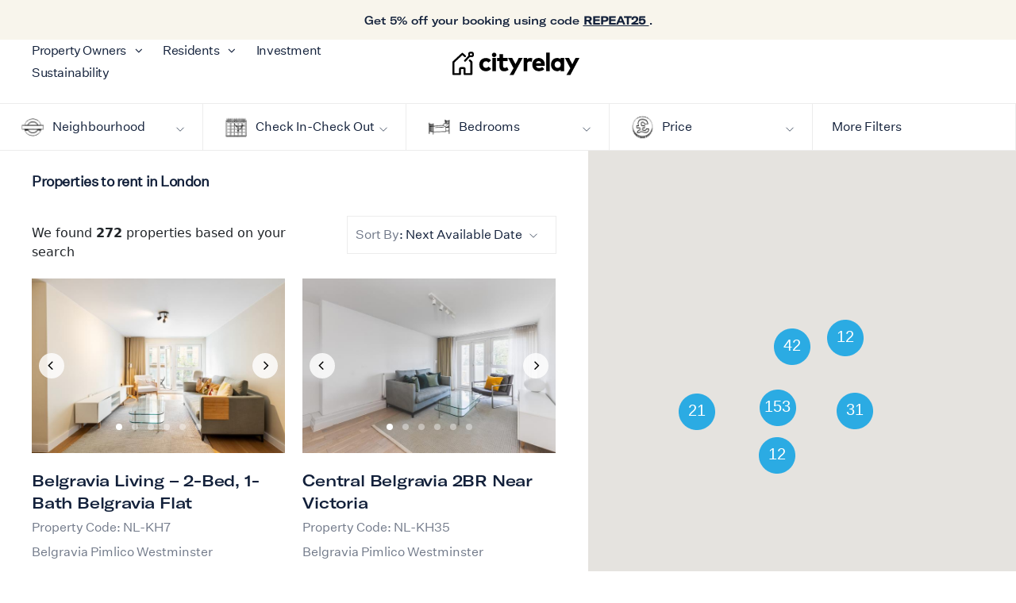

--- FILE ---
content_type: text/html; charset=utf-8
request_url: https://stay.cityrelay.com/property-details?listing_id=1498
body_size: 798
content:
<!doctype html>
<html lang="en">

<head>
    <meta charset="utf-8">
    <title>Flats, Studios & Houses to Rent in London & Paris - City Relay</title>
    <style type="text/css">@font-face{font-family:'Material Icons';font-style:normal;font-weight:400;src:url(https://fonts.gstatic.com/s/materialicons/v94/flUhRq6tzZclQEJ-Vdg-IuiaDsNcIhQ8tQ.woff2) format('woff2');}.material-icons{font-family:'Material Icons';font-weight:normal;font-style:normal;font-size:24px;line-height:1;letter-spacing:normal;text-transform:none;display:inline-block;white-space:nowrap;word-wrap:normal;direction:ltr;-webkit-font-feature-settings:'liga';-webkit-font-smoothing:antialiased;}</style>
    <link rel="stylesheet" href="https://maxcdn.bootstrapcdn.com/font-awesome/4.7.0/css/font-awesome.min.css">
    <link rel="stylesheet" href="https://cdnjs.cloudflare.com/ajax/libs/font-awesome/4.7.0/css/font-awesome.min.css">
    <base href="/">

    <meta name="description" content="Find beautiful flats and houses to rent in London &amp; Paris for short or long term. Largest selection of fully furnished and aesthetically designed properties.">
    <meta property="og:type" content="website"/>
    <meta property="og:url" content="https://stay.cityrelay.com/"/>
    <meta property="og:title" content="Flats, Studios &amp; Houses to Rent in London &amp; Paris - City Relay"/>
    <meta property="og:image" content="https://cityrelay.com/static/33aca964d2a5c784fa381358f2f2b9f6/5a1ae/Homepage-Masthead%402x-scaled.jpg"/>
    <meta property="og:description" content="Find beautiful flats and houses to rent in London &amp; Paris for short or long term. Largest selection of fully furnished and aesthetically designed properties."/>


    <meta name="viewport" content="width=device-width, initial-scale=1">
    <link rel="icon" type="image/x-icon" href="favicon.ico">
    <!-- Start of HubSpot Embed Code -->
    <script type="text/javascript" id="hs-script-loader" async="" defer="" src="//js.hs-scripts.com/7026924.js"></script>
    <!-- End of HubSpot Embed Code -->


    <!-- Google Tag Manager -->
    <script>
        (function(w, d, s, l, i) {
            w[l] = w[l] || [];
            w[l].push({
                'gtm.start': new Date().getTime(),
                event: 'gtm.js'
            });
            var f = d.getElementsByTagName(s)[0],
                j = d.createElement(s),
                dl = l != 'dataLayer' ? '&l=' + l : '';
            j.async = true;
            j.src =
                'https://www.googletagmanager.com/gtm.js?id=' + i + dl;
            f.parentNode.insertBefore(j, f);
        })(window, document, 'script', 'dataLayer', 'GTM-K6TCDLH');
    </script>
    <!-- End Google Tag Manager -->
<link rel="stylesheet" href="styles.eac97e8713615d1f69d4.css"></head>

<body>
    <noscript><iframe src="https://www.googletagmanager.com/ns.html?id=GTM-K6TCDLH"
    height="0" width="0" style="display:none;visibility:hidden"></iframe></noscript>
    <app-root></app-root>
<script src="runtime.0e49e2b53282f40c8925.js" defer=""></script><script src="polyfills.4add1f79850b6b9d92a6.js" defer=""></script><script src="main.0fee997ab8e0ec33666d.js" defer=""></script></body>

</html>

--- FILE ---
content_type: image/svg+xml
request_url: https://stay.cityrelay.com/assets/img/faqs-illustration-1.svg
body_size: 23906
content:
<svg width="224" height="176" viewBox="0 0 224 176" fill="none" xmlns="http://www.w3.org/2000/svg" xmlns:xlink="http://www.w3.org/1999/xlink">
<rect width="224" height="176" fill="url(#pattern0)"/>
<defs>
<pattern id="pattern0" patternContentUnits="objectBoundingBox" width="1" height="1">
<use xlink:href="#image0_4226_2739" transform="scale(0.00446429 0.00568182)"/>
</pattern>
<image id="image0_4226_2739" width="224" height="176" xlink:href="[data-uri]"/>
</defs>
</svg>
